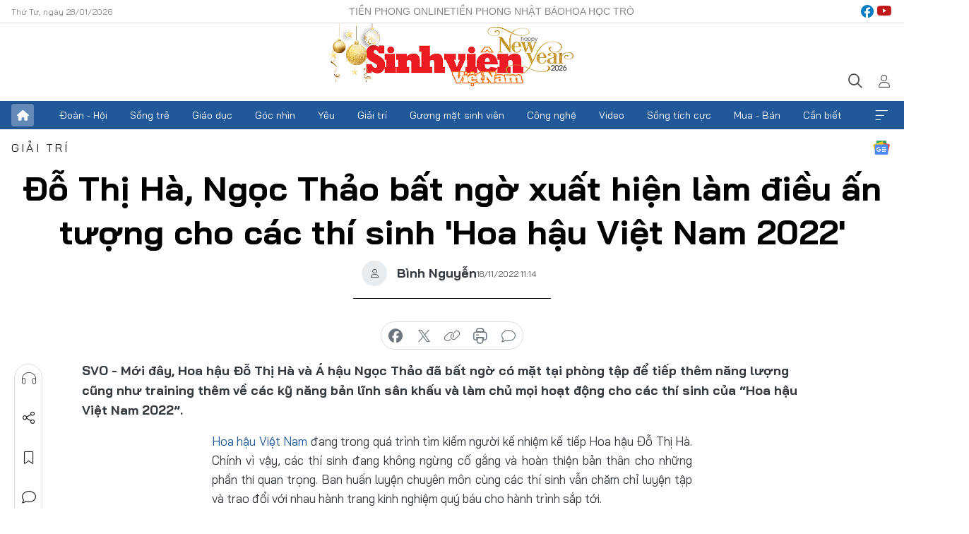

--- FILE ---
content_type: text/html;charset=utf-8
request_url: https://svvn.tienphong.vn/do-thi-ha-ngoc-thao-bat-ngo-xuat-hien-lam-dieu-an-tuong-cho-cac-thi-sinh-hoa-hau-viet-nam-2022-post1487417.tpo
body_size: 15672
content:
<!DOCTYPE html> <html lang="vi" class="svvn "> <head> <title>Đỗ Thị Hà, Ngọc Thảo bất ngờ xuất hiện làm điều ấn tượng cho các thí sinh 'Hoa hậu Việt Nam 2022' | Báo điện tử Tiền Phong</title> <meta name="description" content="Mới đây, Hoa hậu Đỗ Thị Hà và Á hậu Ngọc Thảo đã bất ngờ có mặt tại phòng tập để tiếp thêm năng lượng cũng như training thêm về các kỹ năng bản lĩnh sân khấu "/> <meta name="keywords" content="Hoa hậu Việt Nam 2022, "/> <meta name="news_keywords" content="Hoa hậu Việt Nam 2022, "/> <meta http-equiv="Content-Type" content="text/html; charset=utf-8" /> <meta http-equiv="X-UA-Compatible" content="IE=edge"/> <meta http-equiv="refresh" content="1800" /> <meta name="revisit-after" content="1 days" /> <meta name="viewport" content="width=device-width, initial-scale=1"> <meta http-equiv="content-language" content="vi" /> <meta name="format-detection" content="telephone=no"/> <meta name="format-detection" content="address=no"/> <meta name="apple-mobile-web-app-capable" content="yes"> <meta name="apple-mobile-web-app-status-bar-style" content="black"> <meta name="apple-mobile-web-app-title" content="Báo điện tử Tiền Phong"/> <meta name="referrer" content="no-referrer-when-downgrade"/> <link rel="shortcut icon" href="https://cdn.tienphong.vn/assets/web/styles/img/favicon-sv.ico" type="image/x-icon" /> <link rel="preconnect" href="https://cdn.tienphong.vn"/> <link rel="dns-prefetch" href="https://cdn.tienphong.vn"/> <link rel="dns-prefetch" href="//www.google-analytics.com" /> <link rel="dns-prefetch" href="//www.googletagmanager.com" /> <link rel="dns-prefetch" href="//stc.za.zaloapp.com" /> <link rel="dns-prefetch" href="//fonts.googleapis.com" /> <script> var cmsConfig = { domainDesktop: 'https://svvn.tienphong.vn', domainMobile: 'https://svvn.tienphong.vn', domainApi: 'https://api.tienphong.vn', domainStatic: 'https://cdn.tienphong.vn', domainLog: 'https://log.tienphong.vn', googleAnalytics: 'G-K67LPKGJT3,UA-160962626-1', siteId: 2, pageType: 1, objectId: 1487417, adsZone: 372, allowAds: false, adsLazy: true, antiAdblock: true, }; if (window.location.protocol !== 'https:' && window.location.hostname.indexOf('tienphong.vn') !== -1) { window.location = 'https://' + window.location.hostname + window.location.pathname + window.location.hash; } var USER_AGENT=window.navigator&&window.navigator.userAgent||"",IS_MOBILE=/Android|webOS|iPhone|iPod|BlackBerry|Windows Phone|IEMobile|Mobile Safari|Opera Mini/i.test(USER_AGENT);function setCookie(e,o,i){var n=new Date,i=(n.setTime(n.getTime()+24*i*60*60*1e3),"expires="+n.toUTCString());document.cookie=e+"="+o+"; "+i+";path=/;"}function getCookie(e){var o=document.cookie.indexOf(e+"="),i=o+e.length+1;return!o&&e!==document.cookie.substring(0,e.length)||-1===o?null:(-1===(e=document.cookie.indexOf(";",i))&&(e=document.cookie.length),unescape(document.cookie.substring(i,e)))}; </script> <script> if(USER_AGENT && USER_AGENT.indexOf("facebot") <= 0 && USER_AGENT.indexOf("facebookexternalhit") <= 0) { var query = ''; var hash = ''; if (window.location.search) query = window.location.search; if (window.location.hash) hash = window.location.hash; var canonicalUrl = 'https://svvn.tienphong.vn/do-thi-ha-ngoc-thao-bat-ngo-xuat-hien-lam-dieu-an-tuong-cho-cac-thi-sinh-hoa-hau-viet-nam-2022-post1487417.tpo' + query + hash ; var curUrl = decodeURIComponent(window.location.href); if(!location.port && canonicalUrl.startsWith("http") && curUrl != canonicalUrl){ window.location.replace(canonicalUrl); } } </script> <meta property="fb:app_id" content="398178286982123"/> <meta property="fb:pages" content="102790913161840"/> <meta name="msvalidate.01" content="BC0AA17D821D5B4F14EA2B2DB830A6C9"/> <meta name="author" content="Báo điện tử Tiền Phong" /> <meta name="copyright" content="Copyright © 2026 by Báo điện tử Tiền Phong" /> <meta name="RATING" content="GENERAL" /> <meta name="GENERATOR" content="Báo điện tử Tiền Phong" /> <meta content="Báo điện tử Tiền Phong" itemprop="sourceOrganization" name="source"/> <meta content="news" itemprop="genre" name="medium"/> <meta name="robots" content="noarchive, max-image-preview:large, index, follow" /> <meta name="GOOGLEBOT" content="noarchive, max-image-preview:large, index, follow" /> <link rel="canonical" href="https://svvn.tienphong.vn/do-thi-ha-ngoc-thao-bat-ngo-xuat-hien-lam-dieu-an-tuong-cho-cac-thi-sinh-hoa-hau-viet-nam-2022-post1487417.tpo" /> <meta property="og:site_name" content="Báo điện tử Tiền Phong"/> <meta property="og:rich_attachment" content="true"/> <meta property="og:type" content="article"/> <meta property="og:url" content="https://svvn.tienphong.vn/do-thi-ha-ngoc-thao-bat-ngo-xuat-hien-lam-dieu-an-tuong-cho-cac-thi-sinh-hoa-hau-viet-nam-2022-post1487417.tpo"/> <meta property="og:image" content="https://cdn.tienphong.vn/images/bdfc554ea35983ad68a96e0050b6e2cbc9b77d7ba10b206f1a5151a45816169728a3738d5d09a2e150a77fbb64e9d1abfbe4c725b4e4d2e5b9f108cfd8d3cc0238c0d5b38ec0fa7ed51275ca730b9430/do-ha-ngoc-thao-6960.jpg.webp"/> <meta property="og:image:width" content="1200"/> <meta property="og:image:height" content="630"/> <meta property="og:title" content="Đỗ Thị Hà, Ngọc Thảo bất ngờ xuất hiện làm điều ấn tượng cho các thí sinh &#39;Hoa hậu Việt Nam 2022&#39;"/> <meta property="og:description" content="Mới đây, Hoa hậu Đỗ Thị Hà và Á hậu Ngọc Thảo đã bất ngờ có mặt tại phòng tập để tiếp thêm năng lượng cũng như training thêm về các kỹ năng bản lĩnh sân khấu và làm chủ mọi hoạt động cho các thí sinh của “Hoa hậu Việt Nam 2022”."/> <meta name="twitter:card" value="summary"/> <meta name="twitter:url" content="https://svvn.tienphong.vn/do-thi-ha-ngoc-thao-bat-ngo-xuat-hien-lam-dieu-an-tuong-cho-cac-thi-sinh-hoa-hau-viet-nam-2022-post1487417.tpo"/> <meta name="twitter:title" content="Đỗ Thị Hà, Ngọc Thảo bất ngờ xuất hiện làm điều ấn tượng cho các thí sinh &#39;Hoa hậu Việt Nam 2022&#39;"/> <meta name="twitter:description" content="Mới đây, Hoa hậu Đỗ Thị Hà và Á hậu Ngọc Thảo đã bất ngờ có mặt tại phòng tập để tiếp thêm năng lượng cũng như training thêm về các kỹ năng bản lĩnh sân khấu và làm chủ mọi hoạt động cho các thí sinh của “Hoa hậu Việt Nam 2022”."/> <meta name="twitter:image" content="https://cdn.tienphong.vn/images/bdfc554ea35983ad68a96e0050b6e2cbc9b77d7ba10b206f1a5151a45816169728a3738d5d09a2e150a77fbb64e9d1abfbe4c725b4e4d2e5b9f108cfd8d3cc0238c0d5b38ec0fa7ed51275ca730b9430/do-ha-ngoc-thao-6960.jpg.webp"/> <meta name="twitter:site" content="@Báo điện tử Tiền Phong"/> <meta name="twitter:creator" content="@Báo điện tử Tiền Phong"/> <meta property="article:publisher" content="https://www.facebook.com/www.tienphong.vn/" /> <meta property="article:tag" content="Hoa hậu Việt Nam,Hoa hậu Việt Nam 2022,Đỗ Hà,Á hậu Ngọc Thảo,thí sinh Hoa hậu Việt Nam"/> <meta property="article:section" content="Sinh viên Việt Nam,Giải trí" /> <meta property="article:published_time" content="2022-11-18T18:14:50+07:00"/> <meta property="article:modified_time" content="2022-11-18T18:14:50+07:00"/> <script type="application/ld+json"> { "@context" : "https://schema.org", "@type" : "WebSite", "name": "Báo điện tử Tiền Phong", "url": "https://hoahoctro.tienphong.vn", "alternateName" : "Sinh viên Việt Nam, Chuyên trang của Báo điện tử Tiền Phong", "potentialAction": { "@type": "SearchAction", "target": { "@type": "EntryPoint", "urlTemplate": "https://hoahoctro.tienphong.vn/search/?q={search_term_string}" }, "query-input": "required name=search_term_string" } } </script> <script type="application/ld+json"> { "@context":"http://schema.org", "@type":"BreadcrumbList", "itemListElement":[ { "@type":"ListItem", "position":1, "item":{ "@id":"https://svvn.tienphong.vn/svvn-giai-tri/", "name":"Giải trí" } } ] } </script> <script type="application/ld+json"> { "@context": "http://schema.org", "@type": "NewsArticle", "mainEntityOfPage":{ "@type":"WebPage", "@id":"https://svvn.tienphong.vn/do-thi-ha-ngoc-thao-bat-ngo-xuat-hien-lam-dieu-an-tuong-cho-cac-thi-sinh-hoa-hau-viet-nam-2022-post1487417.tpo" }, "headline": "Đỗ Thị Hà, Ngọc Thảo bất ngờ xuất hiện làm điều ấn tượng cho các thí sinh 'Hoa hậu Việt Nam 2022'", "description": "Mới đây, Hoa hậu Đỗ Thị Hà và Á hậu Ngọc Thảo đã bất ngờ có mặt tại phòng tập để tiếp thêm năng lượng cũng như training thêm về các kỹ năng bản lĩnh sân khấu và làm chủ mọi hoạt động cho các thí sinh của “Hoa hậu Việt Nam 2022”.", "image": { "@type": "ImageObject", "url": "https://cdn.tienphong.vn/images/bdfc554ea35983ad68a96e0050b6e2cbc9b77d7ba10b206f1a5151a45816169728a3738d5d09a2e150a77fbb64e9d1abfbe4c725b4e4d2e5b9f108cfd8d3cc0238c0d5b38ec0fa7ed51275ca730b9430/do-ha-ngoc-thao-6960.jpg.webp", "width" : 1200, "height" : 675 }, "datePublished": "2022-11-18T18:14:50+07:00", "dateModified": "2022-11-18T18:14:50+07:00", "author": { "@type": "Person", "name": "Bình Nguyễn" }, "publisher": { "@type": "Organization", "name": "Báo điện tử Tiền Phong", "logo": { "@type": "ImageObject", "url": "https://cdn.tienphong.vn/assets/web/styles/img/tienphong-logo-2025.png" } } } </script> <link rel="preload" href="https://cdn.tienphong.vn/assets/web/styles/css/main.min-1.0.73.css" as="style"> <link rel="preload" href="https://cdn.tienphong.vn/assets/web/js/main.min-1.0.43.js" as="script"> <link rel="preload" href="https://common.mcms.one/assets/js/web/story.min-0.0.9.js" as="script"> <link rel="preload" href="https://cdn.tienphong.vn/assets/web/js/detail.min-1.0.19.js" as="script"> <link id="cms-style" rel="stylesheet" href="https://cdn.tienphong.vn/assets/web/styles/css/main.min-1.0.73.css"> <style>i.ic-live { background: url(http://cdn.tienphong.vn/assets/web/styles/img/liveicon-min.png) center 2px no-repeat; display: inline-block!important; background-size: contain; height: 24px; width: 48px;
} .ic-live::before { content: "";
} .rss-page li { list-style: square; margin-left: 30px;
} .rss-page li a { color: var(--primary);
} .rss-page ul ul { margin-bottom: inherit;
} .rss-page li li { list-style: circle;
} .hht .mega-menu .expand-wrapper .relate-website .tpo, .hht .mega-menu .relate-website-megamenu .tpo, .svvn .mega-menu .expand-wrapper .relate-website .tpo, .svvn .mega-menu .relate-website-megamenu .tpo { height: 30px;
} .hht .basic-box-13 .left .story:first-child .story__thumb img, .hht .basic-box-13 .right .story:first-child .story__thumb img { width: 670px;
} .hht #sdaWeb_SdaTop { padding-bottom: 20px;
}</style> <script type="text/javascript"> var _metaOgUrl = 'https://svvn.tienphong.vn/do-thi-ha-ngoc-thao-bat-ngo-xuat-hien-lam-dieu-an-tuong-cho-cac-thi-sinh-hoa-hau-viet-nam-2022-post1487417.tpo'; var page_title = document.title; var tracked_url = window.location.pathname + window.location.search + window.location.hash; var cate_path = 'svvn-giai-tri'; if (cate_path.length > 0) { tracked_url = "/" + cate_path + tracked_url; } </script> <script async="" src="https://www.googletagmanager.com/gtag/js?id=G-K67LPKGJT3"></script> <script> window.dataLayer = window.dataLayer || []; function gtag(){dataLayer.push(arguments);} gtag('js', new Date()); gtag('config', 'G-K67LPKGJT3', {page_path: tracked_url}); gtag('config', 'UA-160962626-1', {page_path: tracked_url}); </script> <script>window.dataLayer = window.dataLayer || [];dataLayer.push({'pageCategory': '/svvn\-giai\-tri'});</script> <script> window.dataLayer = window.dataLayer || []; dataLayer.push({ 'event': 'Pageview', 'articleId': '1487417', 'articleTitle': 'Đỗ Thị Hà, Ngọc Thảo bất ngờ xuất hiện làm điều ấn tượng cho các thí sinh \'Hoa hậu Việt Nam 2022\'', 'articleCategory': 'Sinh viên Việt Nam,Giải trí', 'articleAlowAds': false, 'articleAuthor': 'Bình Nguyễn', 'articleType': 'detail', 'articleTags': 'Hoa hậu Việt Nam,Hoa hậu Việt Nam 2022,Đỗ Hà,Á hậu Ngọc Thảo,thí sinh Hoa hậu Việt Nam', 'articlePublishDate': '2022-11-18T18:14:50+07:00', 'articleThumbnail': 'https://cdn.tienphong.vn/images/bdfc554ea35983ad68a96e0050b6e2cbc9b77d7ba10b206f1a5151a45816169728a3738d5d09a2e150a77fbb64e9d1abfbe4c725b4e4d2e5b9f108cfd8d3cc0238c0d5b38ec0fa7ed51275ca730b9430/do-ha-ngoc-thao-6960.jpg.webp', 'articleShortUrl': 'https://svvn.tienphong.vn/do-thi-ha-ngoc-thao-bat-ngo-xuat-hien-lam-dieu-an-tuong-cho-cac-thi-sinh-hoa-hau-viet-nam-2022-post1487417.tpo', 'articleFullUrl': 'https://svvn.tienphong.vn/do-thi-ha-ngoc-thao-bat-ngo-xuat-hien-lam-dieu-an-tuong-cho-cac-thi-sinh-hoa-hau-viet-nam-2022-post1487417.tpo', }); </script> <script> window.dataLayer = window.dataLayer || []; dataLayer.push({'articleAuthor': 'Bình Nguyễn', 'articleAuthorID': '0'}); </script> <script type='text/javascript'> gtag('event', 'article_page',{ 'articleId': '1487417', 'articleTitle': 'Đỗ Thị Hà, Ngọc Thảo bất ngờ xuất hiện làm điều ấn tượng cho các thí sinh \'Hoa hậu Việt Nam 2022\'', 'articleCategory': 'Sinh viên Việt Nam,Giải trí', 'articleAlowAds': false, 'articleAuthor': 'Bình Nguyễn', 'articleType': 'detail', 'articleTags': 'Hoa hậu Việt Nam,Hoa hậu Việt Nam 2022,Đỗ Hà,Á hậu Ngọc Thảo,thí sinh Hoa hậu Việt Nam', 'articlePublishDate': '2022-11-18T18:14:50+07:00', 'articleThumbnail': 'https://cdn.tienphong.vn/images/bdfc554ea35983ad68a96e0050b6e2cbc9b77d7ba10b206f1a5151a45816169728a3738d5d09a2e150a77fbb64e9d1abfbe4c725b4e4d2e5b9f108cfd8d3cc0238c0d5b38ec0fa7ed51275ca730b9430/do-ha-ngoc-thao-6960.jpg.webp', 'articleShortUrl': 'https://svvn.tienphong.vn/do-thi-ha-ngoc-thao-bat-ngo-xuat-hien-lam-dieu-an-tuong-cho-cac-thi-sinh-hoa-hau-viet-nam-2022-post1487417.tpo', 'articleFullUrl': 'https://svvn.tienphong.vn/do-thi-ha-ngoc-thao-bat-ngo-xuat-hien-lam-dieu-an-tuong-cho-cac-thi-sinh-hoa-hau-viet-nam-2022-post1487417.tpo', }); </script> </head> <body class=" detail-page "> <div id="sdaWeb_SdaMasthead" class="rennab banner-top" data-platform="1" data-position="Web_SdaMasthead" style="display:none"> </div> <header class="site-header"> <div class="top-wrapper"> <div class="container"> <span class="time" id="today"></span> <div class="relate-website"> <a href="https://tienphong.vn" class="website tpo" target="_blank" rel="nofollow" title="Tiền Phong Online">Tiền Phong Online</a> <a href="https://tienphong.vn/nhat-bao/" class="website tpo" title="Tiền Phong Nhật báo" target="_blank" rel="nofollow">Tiền Phong Nhật báo</a> <a href="https://hoahoctro.tienphong.vn" class="website hht" target="_blank" rel="nofollow" title="Hoa Học trò">Hoa Học trò</a> </div> <div class="lang-social"> <div class="social"> <a href="https://www.facebook.com/www.tienphong.vn/" target="_blank" rel="nofollow" title="facebook"> <i class="ic-facebook"></i> </a> <a href="https://www.youtube.com/@baotienphong" target="_blank" rel="nofollow" title="youtube"> <i class="ic-youtube"></i> </a> </div> </div> </div> </div> <div class="main-wrapper"> <div class="container"> <h3><a class="logo" href="/" title="Báo điện tử Tiền Phong">Báo điện tử Tiền Phong</a></h3> <div class="search-wrapper"> <span class="ic-search"></span> <div class="search-form"> <input class="form-control txtsearch" placeholder="Tìm kiếm"> <i class="ic-close"></i> </div> </div> <div class="user" id="userprofile"> <span class="ic-user"></span> </div> </div> </div> <div class="navigation-wrapper"> <div class="container"> <ul class="menu"> <li><a href="/" class="home" title="Trang chủ">Trang chủ</a></li> <li> <a class="text" href="https://svvn.tienphong.vn/svvn-doan-hoi/" title="Đoàn - Hội">Đoàn - Hội</a> </li> <li> <a class="text" href="https://svvn.tienphong.vn/svvn-song-tre/" title="Sống trẻ">Sống trẻ</a> </li> <li> <a class="text" href="https://svvn.tienphong.vn/svvn-giao-duc/" title="Giáo dục">Giáo dục</a> </li> <li> <a class="text" href="https://svvn.tienphong.vn/svvn-goc-nhin/" title="Góc nhìn">Góc nhìn</a> </li> <li> <a class="text" href="https://svvn.tienphong.vn/svvn-yeu/" title="Yêu">Yêu</a> </li> <li> <a class="text" href="https://svvn.tienphong.vn/svvn-giai-tri/" title="Giải trí">Giải trí</a> </li> <li> <a class="text" href="https://svvn.tienphong.vn/svvn-guong-mat-sinh-vien/" title="Gương mặt sinh viên">Gương mặt sinh viên</a> </li> <li> <a class="text" href="https://svvn.tienphong.vn/svvn-cong-nghe/" title="Công nghệ">Công nghệ</a> </li> <li> <a class="text" href="https://svvn.tienphong.vn/svvn-video/" title="Video">Video</a> </li> <li> <a class="text" href="https://svvn.tienphong.vn/svvn-song-tich-cuc/" title="Sống tích cực">Sống tích cực</a> </li> <li> <a class="text" href="https://svvn.tienphong.vn/svvn-mua-ban/" title="Mua - Bán">Mua - Bán</a> </li> <li> <a class="text" href="https://svvn.tienphong.vn/svvn-can-biet/" title="Cần biết">Cần biết</a> </li> <li><a href="javascript:void(0);" class="expansion" title="Xem thêm">Xem thêm</a></li> </ul> <div class="mega-menu"> <div class="container"> <div class="menu-wrapper"> <div class="wrapper"> <span class="label">Chuyên mục</span> <div class="item"> <a class="title" href="https://svvn.tienphong.vn/svvn-doan-hoi/" title="Đoàn - Hội">Đoàn - Hội</a> </div> <div class="item"> <a class="title" href="https://svvn.tienphong.vn/svvn-song-tre/" title="Sống trẻ">Sống trẻ</a> </div> <div class="item"> <a class="title" href="https://svvn.tienphong.vn/svvn-giao-duc/" title="Giáo dục">Giáo dục</a> </div> <div class="item"> <a class="title" href="https://svvn.tienphong.vn/svvn-goc-nhin/" title="Góc nhìn">Góc nhìn</a> </div> <div class="item"> <a class="title" href="https://svvn.tienphong.vn/svvn-yeu/" title="Yêu">Yêu</a> </div> <div class="item"> <a class="title" href="https://svvn.tienphong.vn/svvn-giai-tri/" title="Giải trí">Giải trí</a> </div> <div class="item"> <a class="title" href="https://svvn.tienphong.vn/svvn-guong-mat-sinh-vien/" title="Gương mặt sinh viên">Gương mặt sinh viên</a> </div> <div class="item"> <a class="title" href="https://svvn.tienphong.vn/svvn-cong-nghe/" title="Công nghệ">Công nghệ</a> </div> <div class="item"> <a class="title" href="https://svvn.tienphong.vn/svvn-video/" title="Video">Video</a> </div> <div class="item"> <a class="title" href="https://svvn.tienphong.vn/svvn-song-tich-cuc/" title="Sống tích cực">Sống tích cực</a> </div> <div class="item"> <a class="title" href="https://svvn.tienphong.vn/svvn-mua-ban/" title="Mua - Bán">Mua - Bán</a> </div> <div class="item"> <a class="title" href="https://svvn.tienphong.vn/svvn-can-biet/" title="Cần biết">Cần biết</a> </div> </div> </div> <div class="expand-wrapper"> <div class="relate-website"> <span class="title">Các trang khác</span> <a href="https://tienphong.vn" class="website tpo" target="_blank" rel="nofollow" title="Tiền Phong Online">Tiền Phong Online</a> <a href="https://hoahoctro.tienphong.vn" class="website hht" target="_blank" rel="nofollow" title="Hoa Học Trò">Hoa Học Trò</a> </div> <div class="wrapper"> <span class="title">Liên hệ quảng cáo</span> <span class="text"> <i class="ic-phone"></i> <a href="tel:+84909559988">0909559988</a> </span> <span class="text"> <i class="ic-mail"></i> <a href="mailto:booking@baotienphong.com.vn">booking@baotienphong.com.vn</a> </span> </div> <div class="wrapper"> <span class="title">Tòa soạn</span> <span class="text"> <i class="ic-location"></i> <address>15 Hồ Xuân Hương, Hà Nội</address> </span> <span class="text"> <i class="ic-phone"></i> <a href="tel:+842439431250">024.39431250</a> </span> </div> <div class="wrapper"> <span class="title">Đặt mua báo in</span> <span class="text"> <i class="ic-phone"></i> <a href="tel:+842439439664">(024)39439664</a> </span> <span class="text"> <i class="ic-phone"></i> <a href="tel:+84908988666">0908988666</a> </span> </div> <div class="wrapper"> <a href="/ban-doc-lam-bao.tpo" class="send" title="Bạn đọc làm báo"><i class="ic-send"></i>Bạn đọc làm báo</a> <a href="#" class="companion" title="Đồng hành cùng Tiền phong">Đồng hành cùng Tiền phong</a> </div> <div class="link"> <a href="/toa-soan.tpo" class="text" title="Giới thiệu<">Giới thiệu</a> <a href="/nhat-bao/" class="text" title="Nhật báo">Nhật báo</a> <a href="/topics.html" class="text" title="Sự kiện">Sự kiện</a> <a href="/quang-cao.tpo" class="text" title="Quảng cáo">Quảng cáo</a> </div> <div class="top-social"> <a href="javascript:void(0);" class="title" title="Theo dõi Báo Tiền phong trên">Theo dõi Báo Tiền phong trên</a> <a href="https://www.facebook.com/www.tienphong.vn/" class="facebook" target="_blank" rel="nofollow">fb</a> <a href="https://www.youtube.com/@baotienphong" class="youtube" target="_blank" rel="nofollow">yt</a> <a href="https://www.tiktok.com/@baotienphong.official" class="tiktok" target="_blank" rel="nofollow">tt</a> <a href="https://zalo.me/783607375436573981" class="zalo" target="_blank" rel="nofollow">zl</a> <a href="https://news.google.com/publications/CAAiEF9pVTo7tHQ-AT_ZBUo_100qFAgKIhBfaVU6O7R0PgE_2QVKP9dN?hl=vi&gl=VN&ceid=VN:vi" class="google" target="_blank" rel="nofollow">gg</a> </div> </div> </div> </div> </div> </div> </header> <div class="site-body"> <div id="sdaWeb_SdaBackground" class="rennab " data-platform="1" data-position="Web_SdaBackground" style="display:none"> </div> <div class="container"> <div id="sdaWeb_SdaArticeTop" class="rennab " data-platform="1" data-position="Web_SdaArticeTop" style="display:none"> </div> <div class="article"> <div class="breadcrumb breadcrumb-detail"> <h2 class="main"> <a href="https://svvn.tienphong.vn/svvn-giai-tri/" title="Giải trí" class="active">Giải trí</a> </h2> </div> <a href="https://news.google.com/publications/CAAiEF9pVTo7tHQ-AT_ZBUo_100qFAgKIhBfaVU6O7R0PgE_2QVKP9dN?hl=vi&gl=VN&ceid=VN:vi" class="img-ggnews" target="_blank" title="Google News">Google News</a> <div class="article__header"> <h1 class="article__title cms-title"> Đỗ Thị Hà, Ngọc Thảo bất ngờ xuất hiện làm điều ấn tượng cho các thí sinh 'Hoa hậu Việt Nam 2022' </h1> <div class="article__meta"> <div class="wrap-author"> <div class="author"> <span class="thumb"> </span> Bình Nguyễn </div> </div> <time class="time" datetime="2022-11-18T18:14:50+07:00" data-time="1668770090" data-friendly="false">18/11/2022 18:14</time> <meta class="cms-date" itemprop="datePublished" content="2022-11-18T18:14:50+07:00"> </div> </div> <div class="features article__social"> <a href="#tts" title="Nghe"> <i class="ic-hear"></i>Nghe </a> <a href="javascript:void(0);" class="item" title="Chia sẻ" data-href="https://svvn.tienphong.vn/do-thi-ha-ngoc-thao-bat-ngo-xuat-hien-lam-dieu-an-tuong-cho-cac-thi-sinh-hoa-hau-viet-nam-2022-post1487417.tpo" data-rel="facebook"> <i class="ic-share"></i>Chia sẻ </a> <a href="javascript:void(0);" class="sendbookmark hidden" onclick="ME.sendBookmark(this, 1487417);" data-id="1487417" title="Lưu bài viết"> <i class="ic-bookmark"></i>Lưu tin </a> <a href="#comment1487417" title="Bình luận"> <i class="ic-feedback"></i>Bình luận </a> <a href="https://svvn.tienphong.vn/svvn-giai-tri/" title="Trở về"> <i class="ic-leftLong"></i>Trở về </a> </div> <div class="audio-social"> <div class="social article__social"> <a href="javascript:void(0);" class="item fb" data-href="https://svvn.tienphong.vn/do-thi-ha-ngoc-thao-bat-ngo-xuat-hien-lam-dieu-an-tuong-cho-cac-thi-sinh-hoa-hau-viet-nam-2022-post1487417.tpo" data-rel="facebook" title="Facebook"> <i class="ic-facebook"></i>chia sẻ </a> <a href="javascript:void(0);" class="item twitterX" data-href="https://svvn.tienphong.vn/do-thi-ha-ngoc-thao-bat-ngo-xuat-hien-lam-dieu-an-tuong-cho-cac-thi-sinh-hoa-hau-viet-nam-2022-post1487417.tpo" data-rel="twitter" title="Twitter"> <i class="ic-twitterX"></i>chia sẻ </a> <a href="javascript:void(0);" class="item link" data-href="https://svvn.tienphong.vn/do-thi-ha-ngoc-thao-bat-ngo-xuat-hien-lam-dieu-an-tuong-cho-cac-thi-sinh-hoa-hau-viet-nam-2022-post1487417.tpo" data-rel="copy" title="Copy link"> <i class="ic-link"></i>copy link </a> <a href="javascript:void(0);" class="printer sendprint" title="In bài viết"> <i class="ic-printer"></i>in báo </a> <a href="#comment1487417" class="comment" title="Bình luận"> <i class="ic-feedback"></i>bình luận </a> </div> </div> <div class="article__sapo cms-desc"> SVO - Mới đây, Hoa hậu Đỗ Thị Hà và Á hậu Ngọc Thảo đã bất ngờ có mặt tại phòng tập để tiếp thêm năng lượng cũng như training thêm về các kỹ năng bản lĩnh sân khấu và làm chủ mọi hoạt động&nbsp;cho các thí sinh của “Hoa hậu Việt Nam 2022”.
</div> <div id="sdaWeb_SdaArticleAfterSapo" class="rennab " data-platform="1" data-position="Web_SdaArticleAfterSapo" style="display:none"> </div> <div class="article__body zce-content-body cms-body" itemprop="articleBody"> <p style="text-align: justify;"><a href="https://tienphong.vn/post-1486872.tpo" title="Sau 3 ngày training, trình catwalk của các thí sinh 'Hoa hậu Việt Nam 2022' ở mức nào?" class="cms-relate">Hoa hậu Việt Nam</a> đang trong quá trình tìm kiếm người kế nhiệm kế tiếp Hoa hậu Đỗ Thị Hà. Chính vì vậy, các thí sinh đang không ngừng cố gắng và hoàn thiện bản thân cho những phần thi quan trọng. Ban huấn luyện chuyên môn cùng các thí sinh vẫn chăm chỉ luyện tập và trao đổi với nhau hành trang kinh nghiệm quý báu cho hành trình sắp tới.</p>
<table class="picture" align="center"> <tbody> <tr> <td class="pic"><img data-image-id="3386703" src="[data-uri]" data-width="4573" data-height="3048" class="lazyload cms-photo" data-large-src="https://cdn.tienphong.vn/images/8e202a7ebe082e7e6288a4a0247abd759be928f88ee830927eaaea1bb1a4a18b23bc5f7f4eb5351b8aeb665ff93e09540e8de0ac11d11ceecc27f884ea51ec70/top-56-9572.jpg" data-src="https://cdn.tienphong.vn/images/814b5533c866dc3540018a126103e9359be928f88ee830927eaaea1bb1a4a18b23bc5f7f4eb5351b8aeb665ff93e09540e8de0ac11d11ceecc27f884ea51ec70/top-56-9572.jpg" width="1390" height="926"></td> </tr> </tbody>
</table>
<p style="text-align: justify;">Nhiều netizen bày tỏ niềm phấn khích khi Hoa hậu Đỗ Thị Hà, Á hậu Ngọc Thảo xuất hiện tại <a href="https://tienphong.vn/post-1487239.tpo" title="Hoa Hậu Đỗ Thị Hà đập tan tin đồn bị ghẻ lạnh xuất hiện rạng rỡ bên 'bà trùm Hoa hậu' " class="cms-relate">Hoa hậu Việt Nam </a>năm nay với một vai trò hoàn toàn mới. Cả hai người đẹp đã có buổi gặp gỡ, chia sẻ giúp các thí sinh làm chủ sân khấu, tự tin thể hiện bản lĩnh cá nhân.</p>
<table class="picture" align="center"> <tbody> <tr> <td class="pic"><img data-image-id="3386697" src="[data-uri]" data-width="2930" data-height="4389" class="lazyload cms-photo" data-large-src="https://cdn.tienphong.vn/images/8e202a7ebe082e7e6288a4a0247abd759be928f88ee830927eaaea1bb1a4a18bd2184b836aca61446b23e46929b75138341ee5c381a0a07433090718fd419b7891c395aaa9493e5cdaf349cad3d4a15e/do-ha-ngoc-thao-2-1821.jpg" data-src="https://cdn.tienphong.vn/images/814b5533c866dc3540018a126103e9359be928f88ee830927eaaea1bb1a4a18bd2184b836aca61446b23e46929b75138341ee5c381a0a07433090718fd419b7891c395aaa9493e5cdaf349cad3d4a15e/do-ha-ngoc-thao-2-1821.jpg" width="1390" height="2082"></td> </tr> </tbody>
</table>
<p style="text-align: justify;">Với những kinh nghiệm đã trải qua, cũng như từng là một thí sinh thế nên <a href="https://tienphong.vn/post-1487239.tpo" title="Hoa Hậu Đỗ Thị Hà đập tan tin đồn bị ghẻ lạnh xuất hiện rạng rỡ bên 'bà trùm Hoa hậu' " class="cms-relate">Đỗ Thị Hà</a> và Ngọc Thảo hiểu các bạn cần gì và có thể giúp các bạn có thêm sự mạnh mẽ, kiên cường sẵn sàng cho hành trình tiếp theo.</p>
<table class="picture" align="center"> <tbody> <tr> <td class="pic"><img data-image-id="3386701" src="[data-uri]" data-width="3800" data-height="2533" class="lazyload cms-photo" data-large-src="https://cdn.tienphong.vn/images/8e202a7ebe082e7e6288a4a0247abd759be928f88ee830927eaaea1bb1a4a18bd2184b836aca61446b23e46929b75138086f66a32b63d1534d59c37a911bc6f8/do-ha-ngoc-thao-6960.jpg" data-src="https://cdn.tienphong.vn/images/814b5533c866dc3540018a126103e9359be928f88ee830927eaaea1bb1a4a18bd2184b836aca61446b23e46929b75138086f66a32b63d1534d59c37a911bc6f8/do-ha-ngoc-thao-6960.jpg" width="1390" height="926"></td> </tr> </tbody>
</table>
<p style="text-align: justify;">Đỗ Thị Hà đăng quang <a href="https://tienphong.vn/post-1486872.tpo" title="Sau 3 ngày training, trình catwalk của các thí sinh 'Hoa hậu Việt Nam 2022' ở mức nào?" class="cms-relate">Hoa hậu Việt Nam </a><em>2020</em> khi chỉ mới 19 tuổi nhưng trong suốt 2 năm đương nhiệm của mình, cô đã khiến người hâm mộ phải tự hào bởi sự quyết tâm, vững chí với sự chuyên nghiệp và kỹ năng chuyên môn của mình.</p>
<table class="picture" align="center"> <tbody> <tr> <td class="pic"><img data-image-id="3386704" src="[data-uri]" data-width="3112" data-height="4663" class="lazyload cms-photo" data-large-src="https://cdn.tienphong.vn/images/8e202a7ebe082e7e6288a4a0247abd759be928f88ee830927eaaea1bb1a4a18b0733caee6521e28af23dffe585f132caf1de79d0514548592e761393d9196caa/hoa-hau-do-ha-2-6610.jpg" data-src="https://cdn.tienphong.vn/images/814b5533c866dc3540018a126103e9359be928f88ee830927eaaea1bb1a4a18b0733caee6521e28af23dffe585f132caf1de79d0514548592e761393d9196caa/hoa-hau-do-ha-2-6610.jpg" width="1390" height="2082"></td> </tr> </tbody>
</table>
<p style="text-align: justify;">'Nàng Hậu' cũng có chia sẻ rằng: “Là người <a href="https://tienphong.vn/post-1486872.tpo" title="Sau 3 ngày training, trình catwalk của các thí sinh 'Hoa hậu Việt Nam 2022' ở mức nào?" class="cms-relate">training </a>cho các thí sinh <em>Hoa hậu Việt Nam </em>năm nay, Hà chắc chắn sẽ truyền đạt hết tất cả kinh nghiệm mà mình có, giúp các thí sinh có thể nổi bật và tỏa sáng hơn nữa trong phần thi sắp tới”.</p>
<table class="picture" align="center"> <tbody> <tr> <td class="pic"><img data-image-id="3386705" src="[data-uri]" data-width="2821" data-height="4227" class="lazyload cms-photo" data-large-src="https://cdn.tienphong.vn/images/8e202a7ebe082e7e6288a4a0247abd759be928f88ee830927eaaea1bb1a4a18b0733caee6521e28af23dffe585f132ca7d9d4d42ba44d776fe9e3d3d145272f7/hoa-hau-do-ha-1-183.jpg" data-src="https://cdn.tienphong.vn/images/814b5533c866dc3540018a126103e9359be928f88ee830927eaaea1bb1a4a18b0733caee6521e28af23dffe585f132ca7d9d4d42ba44d776fe9e3d3d145272f7/hoa-hau-do-ha-1-183.jpg" width="1390" height="2082"></td> </tr> </tbody>
</table>
<p style="text-align: justify;">Thành công với vị trí Á hậu và đoạt giải <em>Người đẹp biển</em> tại <a href="https://tienphong.vn/post-1486872.tpo" title="Sau 3 ngày training, trình catwalk của các thí sinh 'Hoa hậu Việt Nam 2022' ở mức nào?" class="cms-relate">Hoa hậu Việt Nam</a><em> 2020</em>, với hành trình đã trải qua và kinh nghiệm vốn có của bản thân, Ngọc Thảo là gương mặt sáng giá, sẽ giúp các thí sinh hiểu rõ về thế mạnh bản thân để có thể gây chú ý nhất và trở nên ấn tượng nhất trong cuộc thi.</p>
<table class="picture" align="center"> <tbody> <tr> <td class="pic"><img data-image-id="3386700" src="[data-uri]" data-width="2595" data-height="3893" class="lazyload cms-photo" data-large-src="https://cdn.tienphong.vn/images/8e202a7ebe082e7e6288a4a0247abd759be928f88ee830927eaaea1bb1a4a18ba28ad030aca090c501264bde05be786f59b3bd2326d2e86f18a425ee867c778c/a-hau-ngoc-thao-4934.jpg" data-src="https://cdn.tienphong.vn/images/814b5533c866dc3540018a126103e9359be928f88ee830927eaaea1bb1a4a18ba28ad030aca090c501264bde05be786f59b3bd2326d2e86f18a425ee867c778c/a-hau-ngoc-thao-4934.jpg" width="1390" height="2085"></td> </tr> </tbody>
</table>
<p style="text-align: justify;">Hai 'nàng Hậu' cũng thẳng thắng chia sẻ, góp ý chân thành giúp các thí sinh <em>Hoa hậu Việt Nam 2022</em> hoàn thiện kỹ năng của mình. Với những kinh nghiệm vốn có, hai cô gái sẽ giúp các thí sinh tự tin, toả sáng hơn trên hành trình chinh phục vương miện danh giá của cuộc thi. Chung khảo cuộc thi sẽ chính thức được diễn ra vào ngày 26/11, tại TP. Hồ Chí Minh.</p>
<div class="article-relate" data-source="svvn-related-news"> <article class="story"> <figure class="story__thumb"> <a class="cms-link" href="https://svvn.tienphong.vn/hoa-hau-do-thi-ha-dap-tan-tin-don-bi-ghe-lanh-xuat-hien-rang-ro-ben-ba-trum-hoa-hau-post1487239.tpo" title="Hoa Hậu Đỗ Thị Hà đập tan tin đồn bị ghẻ lạnh xuất hiện rạng rỡ bên 'bà trùm Hoa hậu' "> <img class="lazyload" src="[data-uri]" data-src="https://cdn.tienphong.vn/images/326aa65da0f4e0f788a1d2e386b4ac2312e14bea6a190e68e490e3b9ecfa94fc95cc3691fb4d5058f7e0ab934df3e4286a0b2d33c59cd838e7c713f0340e28140622dae4b979424198a112af55413ea0/do-thi-ha-5-421.jpg.webp" data-srcset="https://cdn.tienphong.vn/images/326aa65da0f4e0f788a1d2e386b4ac2312e14bea6a190e68e490e3b9ecfa94fc95cc3691fb4d5058f7e0ab934df3e4286a0b2d33c59cd838e7c713f0340e28140622dae4b979424198a112af55413ea0/do-thi-ha-5-421.jpg.webp 1x, https://cdn.tienphong.vn/images/1a3afec02e8f3c3ec17c9f3ef09a8e9b12e14bea6a190e68e490e3b9ecfa94fc95cc3691fb4d5058f7e0ab934df3e4286a0b2d33c59cd838e7c713f0340e28140622dae4b979424198a112af55413ea0/do-thi-ha-5-421.jpg.webp 2x" alt="Hoa Hậu Đỗ Thị Hà đập tan tin đồn bị ghẻ lạnh xuất hiện rạng rỡ bên 'bà trùm Hoa hậu' "> <noscript> <img src="https://cdn.tienphong.vn/images/326aa65da0f4e0f788a1d2e386b4ac2312e14bea6a190e68e490e3b9ecfa94fc95cc3691fb4d5058f7e0ab934df3e4286a0b2d33c59cd838e7c713f0340e28140622dae4b979424198a112af55413ea0/do-thi-ha-5-421.jpg.webp" srcset="https://cdn.tienphong.vn/images/326aa65da0f4e0f788a1d2e386b4ac2312e14bea6a190e68e490e3b9ecfa94fc95cc3691fb4d5058f7e0ab934df3e4286a0b2d33c59cd838e7c713f0340e28140622dae4b979424198a112af55413ea0/do-thi-ha-5-421.jpg.webp 1x, https://cdn.tienphong.vn/images/1a3afec02e8f3c3ec17c9f3ef09a8e9b12e14bea6a190e68e490e3b9ecfa94fc95cc3691fb4d5058f7e0ab934df3e4286a0b2d33c59cd838e7c713f0340e28140622dae4b979424198a112af55413ea0/do-thi-ha-5-421.jpg.webp 2x" alt="Hoa Hậu Đỗ Thị Hà đập tan tin đồn bị ghẻ lạnh xuất hiện rạng rỡ bên 'bà trùm Hoa hậu' " class="image-fallback"> </noscript></a> </figure> <h2 class="story__heading" data-tracking="1487239"><a class="cms-link " href="https://svvn.tienphong.vn/hoa-hau-do-thi-ha-dap-tan-tin-don-bi-ghe-lanh-xuat-hien-rang-ro-ben-ba-trum-hoa-hau-post1487239.tpo" title="Hoa Hậu Đỗ Thị Hà đập tan tin đồn bị ghẻ lạnh xuất hiện rạng rỡ bên 'bà trùm Hoa hậu' "> <i class="ic-photo"></i> Hoa Hậu Đỗ Thị Hà đập tan tin đồn bị ghẻ lạnh xuất hiện rạng rỡ bên 'bà trùm Hoa hậu' </a></h2> </article>
</div>
<div class="article-relate" data-source="svvn-related-news"> <article class="story"> <figure class="story__thumb"> <a class="cms-link" href="https://svvn.tienphong.vn/sau-3-ngay-training-trinh-catwalk-cua-cac-thi-sinh-hoa-hau-viet-nam-2022-o-muc-nao-post1486872.tpo" title="Sau 3 ngày training, trình catwalk của các thí sinh 'Hoa hậu Việt Nam 2022' ở mức nào?"> <img class="lazyload" src="[data-uri]" data-src="https://cdn.tienphong.vn/images/326aa65da0f4e0f788a1d2e386b4ac239fd9ab0a5b564b36fd6e5dce688c391df86add9a6ac38101403e1c9feb408294927c0ff18005843506dabaa6c85f28b76c81df597d417b8df8a68b029741303ff0ca7ea95604f1801b5908427e7f00fe/hoa-hau-vietnam-2022-16-6757.jpg.webp" data-srcset="https://cdn.tienphong.vn/images/326aa65da0f4e0f788a1d2e386b4ac239fd9ab0a5b564b36fd6e5dce688c391df86add9a6ac38101403e1c9feb408294927c0ff18005843506dabaa6c85f28b76c81df597d417b8df8a68b029741303ff0ca7ea95604f1801b5908427e7f00fe/hoa-hau-vietnam-2022-16-6757.jpg.webp 1x, https://cdn.tienphong.vn/images/1a3afec02e8f3c3ec17c9f3ef09a8e9b9fd9ab0a5b564b36fd6e5dce688c391df86add9a6ac38101403e1c9feb408294927c0ff18005843506dabaa6c85f28b76c81df597d417b8df8a68b029741303ff0ca7ea95604f1801b5908427e7f00fe/hoa-hau-vietnam-2022-16-6757.jpg.webp 2x" alt="Sau 3 ngày training, trình catwalk của các thí sinh 'Hoa hậu Việt Nam 2022' ở mức nào?"> <noscript> <img src="https://cdn.tienphong.vn/images/326aa65da0f4e0f788a1d2e386b4ac239fd9ab0a5b564b36fd6e5dce688c391df86add9a6ac38101403e1c9feb408294927c0ff18005843506dabaa6c85f28b76c81df597d417b8df8a68b029741303ff0ca7ea95604f1801b5908427e7f00fe/hoa-hau-vietnam-2022-16-6757.jpg.webp" srcset="https://cdn.tienphong.vn/images/326aa65da0f4e0f788a1d2e386b4ac239fd9ab0a5b564b36fd6e5dce688c391df86add9a6ac38101403e1c9feb408294927c0ff18005843506dabaa6c85f28b76c81df597d417b8df8a68b029741303ff0ca7ea95604f1801b5908427e7f00fe/hoa-hau-vietnam-2022-16-6757.jpg.webp 1x, https://cdn.tienphong.vn/images/1a3afec02e8f3c3ec17c9f3ef09a8e9b9fd9ab0a5b564b36fd6e5dce688c391df86add9a6ac38101403e1c9feb408294927c0ff18005843506dabaa6c85f28b76c81df597d417b8df8a68b029741303ff0ca7ea95604f1801b5908427e7f00fe/hoa-hau-vietnam-2022-16-6757.jpg.webp 2x" alt="Sau 3 ngày training, trình catwalk của các thí sinh 'Hoa hậu Việt Nam 2022' ở mức nào?" class="image-fallback"> </noscript></a> </figure> <h2 class="story__heading" data-tracking="1486872"><a class="cms-link " href="https://svvn.tienphong.vn/sau-3-ngay-training-trinh-catwalk-cua-cac-thi-sinh-hoa-hau-viet-nam-2022-o-muc-nao-post1486872.tpo" title="Sau 3 ngày training, trình catwalk của các thí sinh 'Hoa hậu Việt Nam 2022' ở mức nào?"> <i class="ic-photo"></i> Sau 3 ngày training, trình catwalk của các thí sinh 'Hoa hậu Việt Nam 2022' ở mức nào? </a></h2> </article>
</div> <div id="sdaWeb_SdaArticleAfterBody" class="rennab " data-platform="1" data-position="Web_SdaArticleAfterBody" style="display:none"> </div> </div> <div class="article-footer"> <div class="article__author"> <span class="name">Bình Nguyễn</span> </div> <div class="article__tag"> <a href="https://svvn.tienphong.vn/tu-khoa/hoa-hau-viet-nam-tag103839.tpo" title="Hoa hậu Việt Nam">#Hoa hậu Việt Nam</a> <a href="https://svvn.tienphong.vn/tu-khoa/hoa-hau-viet-nam-2022-tag262178.tpo" title="Hoa hậu Việt Nam 2022">#Hoa hậu Việt Nam 2022</a> <a href="https://svvn.tienphong.vn/tu-khoa/do-ha-tag339409.tpo" title="Đỗ Hà">#Đỗ Hà</a> <a href="https://svvn.tienphong.vn/tu-khoa/a-hau-ngoc-thao-tag4157.tpo" title="Á hậu Ngọc Thảo">#Á hậu Ngọc Thảo</a> <a href="https://svvn.tienphong.vn/tu-khoa/thi-sinh-hoa-hau-viet-nam-tag209079.tpo" title="thí sinh Hoa hậu Việt Nam">#thí sinh Hoa hậu Việt Nam</a> </div> <div id="sdaWeb_SdaArticleAfterTag" class="rennab " data-platform="1" data-position="Web_SdaArticleAfterTag" style="display:none"> </div> <div class="related-news"> <h3 class="box-heading"> <span class="title">Xem thêm</span> </h3> <div class="box-content" data-source="svvn-related-news"> <article class="story"> <figure class="story__thumb"> <a class="cms-link" href="https://svvn.tienphong.vn/em-gai-bts-ban-tin-hieu-cho-thay-da-san-sang-tro-lai-gioi-giai-tri-sau-be-boi-bao-luc-hoc-duong-post1487092.tpo" title="&#39;Em gái BTS&#39; bắn tín hiệu cho thấy đã sẵn sàng trở lại giới giải trí sau bê bối bạo lực học đường"> <img class="lazyload" src="[data-uri]" data-src="https://cdn.tienphong.vn/images/fee71bdc9a9b5a388dc31f19163e1c4b0c69949f1255caa71bd8dc762ffa5583beba98b0769b1732c844a4f97e1cb205882671d7ec12044d24f5a99f72ccc9758a3fa15582c6c4b2a6fa11b7d7c270111ea002e45c9afa9fc743440c32756fe0/received-579801653950535-3747.jpeg.webp" data-srcset="https://cdn.tienphong.vn/images/fee71bdc9a9b5a388dc31f19163e1c4b0c69949f1255caa71bd8dc762ffa5583beba98b0769b1732c844a4f97e1cb205882671d7ec12044d24f5a99f72ccc9758a3fa15582c6c4b2a6fa11b7d7c270111ea002e45c9afa9fc743440c32756fe0/received-579801653950535-3747.jpeg.webp 1x, https://cdn.tienphong.vn/images/35f1b18191b4f1c3f3659b8aee9d6a250c69949f1255caa71bd8dc762ffa5583beba98b0769b1732c844a4f97e1cb205882671d7ec12044d24f5a99f72ccc9758a3fa15582c6c4b2a6fa11b7d7c270111ea002e45c9afa9fc743440c32756fe0/received-579801653950535-3747.jpeg.webp 2x" alt="&#39;Em gái BTS&#39; bắn tín hiệu cho thấy đã sẵn sàng trở lại giới giải trí sau bê bối bạo lực học đường"> <noscript><img src="https://cdn.tienphong.vn/images/fee71bdc9a9b5a388dc31f19163e1c4b0c69949f1255caa71bd8dc762ffa5583beba98b0769b1732c844a4f97e1cb205882671d7ec12044d24f5a99f72ccc9758a3fa15582c6c4b2a6fa11b7d7c270111ea002e45c9afa9fc743440c32756fe0/received-579801653950535-3747.jpeg.webp" srcset="https://cdn.tienphong.vn/images/fee71bdc9a9b5a388dc31f19163e1c4b0c69949f1255caa71bd8dc762ffa5583beba98b0769b1732c844a4f97e1cb205882671d7ec12044d24f5a99f72ccc9758a3fa15582c6c4b2a6fa11b7d7c270111ea002e45c9afa9fc743440c32756fe0/received-579801653950535-3747.jpeg.webp 1x, https://cdn.tienphong.vn/images/35f1b18191b4f1c3f3659b8aee9d6a250c69949f1255caa71bd8dc762ffa5583beba98b0769b1732c844a4f97e1cb205882671d7ec12044d24f5a99f72ccc9758a3fa15582c6c4b2a6fa11b7d7c270111ea002e45c9afa9fc743440c32756fe0/received-579801653950535-3747.jpeg.webp 2x" alt="&#39;Em gái BTS&#39; bắn tín hiệu cho thấy đã sẵn sàng trở lại giới giải trí sau bê bối bạo lực học đường" class="image-fallback"></noscript> </a> </figure> <h2 class="story__heading" data-tracking="1487092"> <a class="cms-link " href="https://svvn.tienphong.vn/em-gai-bts-ban-tin-hieu-cho-thay-da-san-sang-tro-lai-gioi-giai-tri-sau-be-boi-bao-luc-hoc-duong-post1487092.tpo" title="&#39;Em gái BTS&#39; bắn tín hiệu cho thấy đã sẵn sàng trở lại giới giải trí sau bê bối bạo lực học đường"> <i class="ic-photo"></i> 'Em gái BTS' bắn tín hiệu cho thấy đã sẵn sàng trở lại giới giải trí sau bê bối bạo lực học đường </a> </h2> </article> <article class="story"> <h2 class="story__heading" data-tracking="1487258"> <a class="cms-link " href="https://svvn.tienphong.vn/tro-lai-voi-ca-hat-sau-8-nam-bim-sua-vy-oanh-trai-long-ve-phan-ung-cua-nha-chong-post1487258.tpo" title="Trở lại với ca hát sau 8 năm ‘bỉm sữa’, Vy Oanh trải lòng về phản ứng của nhà chồng"> <i class="ic-photo"></i> Trở lại với ca hát sau 8 năm ‘bỉm sữa’, Vy Oanh trải lòng về phản ứng của nhà chồng </a> </h2> </article> </div> </div> <div id="sdaWeb_SdaArticleAfterRelated" class="rennab " data-platform="1" data-position="Web_SdaArticleAfterRelated" style="display:none"> </div> <div class="wrap-comment" id="comment1487417" data-id="1487417" data-type="20"></div> <div id="sdaWeb_SdaArticleAfterComment" class="rennab " data-platform="1" data-position="Web_SdaArticleAfterComment" style="display:none"> </div> </div> </div> <div class="col size-300"> <div class="main-col content-col"> <div id="sdaWeb_SdaArticleAfterBody1" class="rennab " data-platform="1" data-position="Web_SdaArticleAfterBody1" style="display:none"> </div> <div id="sdaWeb_SdaArticleAfterBody2" class="rennab " data-platform="1" data-position="Web_SdaArticleAfterBody2" style="display:none"> </div> <div class="basic-box-9"> <h3 class="box-heading"> <a href="https://svvn.tienphong.vn/svvn-giai-tri/" title="Giải trí" class="title"> Cùng chuyên mục </a> </h3> <div class="box-content content-list" data-source="svvn-recommendation-372"> <article class="story" data-id="1816489"> <figure class="story__thumb"> <a class="cms-link" href="https://svvn.tienphong.vn/cuoc-song-cua-nu-dien-vien-xinh-dep-nhi-katy-tung-la-thu-khoa-truong-dh-san-khau-dien-anh-tp-hcm-gio-ra-sao-post1816489.tpo" title="Cuộc sống của nữ diễn viên xinh đẹp Nhi Katy từng là thủ khoa trường ĐH Sân khấu điện ảnh TP. HCM giờ ra sao?"> <img class="lazyload" src="[data-uri]" data-src="https://cdn.tienphong.vn/images/63427c9b917a77ea5869d7e4b8e3b83eadf4886e43ae7043b04f6f403980c3b558f19d27f8091479225bbc0c6c6d09f5bb8d267d01c87858a31dfb69a863f46d/thiet-ke-chua-co-ten.png.webp" data-srcset="https://cdn.tienphong.vn/images/63427c9b917a77ea5869d7e4b8e3b83eadf4886e43ae7043b04f6f403980c3b558f19d27f8091479225bbc0c6c6d09f5bb8d267d01c87858a31dfb69a863f46d/thiet-ke-chua-co-ten.png.webp 1x, https://cdn.tienphong.vn/images/0a3372af659e2f0052858659332523afadf4886e43ae7043b04f6f403980c3b558f19d27f8091479225bbc0c6c6d09f5bb8d267d01c87858a31dfb69a863f46d/thiet-ke-chua-co-ten.png.webp 2x" alt="Cuộc sống của nữ diễn viên xinh đẹp Nhi Katy từng là thủ khoa trường ĐH Sân khấu điện ảnh TP. HCM giờ ra sao?"> <noscript><img src="https://cdn.tienphong.vn/images/63427c9b917a77ea5869d7e4b8e3b83eadf4886e43ae7043b04f6f403980c3b558f19d27f8091479225bbc0c6c6d09f5bb8d267d01c87858a31dfb69a863f46d/thiet-ke-chua-co-ten.png.webp" srcset="https://cdn.tienphong.vn/images/63427c9b917a77ea5869d7e4b8e3b83eadf4886e43ae7043b04f6f403980c3b558f19d27f8091479225bbc0c6c6d09f5bb8d267d01c87858a31dfb69a863f46d/thiet-ke-chua-co-ten.png.webp 1x, https://cdn.tienphong.vn/images/0a3372af659e2f0052858659332523afadf4886e43ae7043b04f6f403980c3b558f19d27f8091479225bbc0c6c6d09f5bb8d267d01c87858a31dfb69a863f46d/thiet-ke-chua-co-ten.png.webp 2x" alt="Cuộc sống của nữ diễn viên xinh đẹp Nhi Katy từng là thủ khoa trường ĐH Sân khấu điện ảnh TP. HCM giờ ra sao?" class="image-fallback"></noscript> </a> </figure> <h2 class="story__heading" data-tracking="1816489"> <a class="cms-link " href="https://svvn.tienphong.vn/cuoc-song-cua-nu-dien-vien-xinh-dep-nhi-katy-tung-la-thu-khoa-truong-dh-san-khau-dien-anh-tp-hcm-gio-ra-sao-post1816489.tpo" title="Cuộc sống của nữ diễn viên xinh đẹp Nhi Katy từng là thủ khoa trường ĐH Sân khấu điện ảnh TP. HCM giờ ra sao?"> Cuộc sống của nữ diễn viên xinh đẹp Nhi Katy từng là thủ khoa trường ĐH Sân khấu điện ảnh TP. HCM giờ ra sao? </a> </h2> </article> <article class="story" data-id="1816610"> <figure class="story__thumb"> <a class="cms-link" href="https://svvn.tienphong.vn/gemini-hung-huynh-gay-bao-mang-khi-lot-top-100-guong-mat-dep-nhat-the-gioi-post1816610.tpo" title="Gemini Hùng Huỳnh &#39;gây bão mạng&#39; khi lọt &#39;Top 100 gương mặt đẹp nhất thế giới&#39;"> <img class="lazyload" src="[data-uri]" data-src="https://cdn.tienphong.vn/images/2728fd7ff25423bfb432baff008bd1049f864ca274262a029882eedad60b79eab33ec3ef805bea3f91c0c1aa619b0dc3/hh1.png.webp" data-srcset="https://cdn.tienphong.vn/images/2728fd7ff25423bfb432baff008bd1049f864ca274262a029882eedad60b79eab33ec3ef805bea3f91c0c1aa619b0dc3/hh1.png.webp 1x, https://cdn.tienphong.vn/images/85e39284c5e17c697012e4cc709c443a9f864ca274262a029882eedad60b79eab33ec3ef805bea3f91c0c1aa619b0dc3/hh1.png.webp 2x" alt="Gemini Hùng Huỳnh &#39;gây bão mạng&#39; khi lọt &#39;Top 100 gương mặt đẹp nhất thế giới&#39;"> <noscript><img src="https://cdn.tienphong.vn/images/2728fd7ff25423bfb432baff008bd1049f864ca274262a029882eedad60b79eab33ec3ef805bea3f91c0c1aa619b0dc3/hh1.png.webp" srcset="https://cdn.tienphong.vn/images/2728fd7ff25423bfb432baff008bd1049f864ca274262a029882eedad60b79eab33ec3ef805bea3f91c0c1aa619b0dc3/hh1.png.webp 1x, https://cdn.tienphong.vn/images/85e39284c5e17c697012e4cc709c443a9f864ca274262a029882eedad60b79eab33ec3ef805bea3f91c0c1aa619b0dc3/hh1.png.webp 2x" alt="Gemini Hùng Huỳnh &#39;gây bão mạng&#39; khi lọt &#39;Top 100 gương mặt đẹp nhất thế giới&#39;" class="image-fallback"></noscript> </a> </figure> <h2 class="story__heading" data-tracking="1816610"> <a class="cms-link " href="https://svvn.tienphong.vn/gemini-hung-huynh-gay-bao-mang-khi-lot-top-100-guong-mat-dep-nhat-the-gioi-post1816610.tpo" title="Gemini Hùng Huỳnh &#39;gây bão mạng&#39; khi lọt &#39;Top 100 gương mặt đẹp nhất thế giới&#39;"> Gemini Hùng Huỳnh 'gây bão mạng' khi lọt 'Top 100 gương mặt đẹp nhất thế giới' </a> </h2> </article> <article class="story" data-id="1816506"> <figure class="story__thumb"> <a class="cms-link" href="https://svvn.tienphong.vn/nghe-si-van-dung-tai-xuat-man-anh-rong-day-bi-an-ben-canh-dan-sao-kha-nhu-quang-tuan-va-doan-quoc-dam-post1816506.tpo" title="Nghệ sĩ Vân Dung tái xuất màn ảnh rộng đầy bí ẩn bên cạnh &#39;dàn sao&#39; Khả Như, Quang Tuấn và Doãn Quốc Đam"> <img class="lazyload" src="[data-uri]" data-src="https://cdn.tienphong.vn/images/63427c9b917a77ea5869d7e4b8e3b83eadf4886e43ae7043b04f6f403980c3b545bc4ff0ff7d2dfa43c7aa301cd50bf4029969a575fc23a34b67cbec383b9283f0ca7ea95604f1801b5908427e7f00fe/qnt2-trailer-still-13.png.webp" data-srcset="https://cdn.tienphong.vn/images/63427c9b917a77ea5869d7e4b8e3b83eadf4886e43ae7043b04f6f403980c3b545bc4ff0ff7d2dfa43c7aa301cd50bf4029969a575fc23a34b67cbec383b9283f0ca7ea95604f1801b5908427e7f00fe/qnt2-trailer-still-13.png.webp 1x, https://cdn.tienphong.vn/images/0a3372af659e2f0052858659332523afadf4886e43ae7043b04f6f403980c3b545bc4ff0ff7d2dfa43c7aa301cd50bf4029969a575fc23a34b67cbec383b9283f0ca7ea95604f1801b5908427e7f00fe/qnt2-trailer-still-13.png.webp 2x" alt="Nghệ sĩ Vân Dung tái xuất màn ảnh rộng đầy bí ẩn bên cạnh &#39;dàn sao&#39; Khả Như, Quang Tuấn và Doãn Quốc Đam"> <noscript><img src="https://cdn.tienphong.vn/images/63427c9b917a77ea5869d7e4b8e3b83eadf4886e43ae7043b04f6f403980c3b545bc4ff0ff7d2dfa43c7aa301cd50bf4029969a575fc23a34b67cbec383b9283f0ca7ea95604f1801b5908427e7f00fe/qnt2-trailer-still-13.png.webp" srcset="https://cdn.tienphong.vn/images/63427c9b917a77ea5869d7e4b8e3b83eadf4886e43ae7043b04f6f403980c3b545bc4ff0ff7d2dfa43c7aa301cd50bf4029969a575fc23a34b67cbec383b9283f0ca7ea95604f1801b5908427e7f00fe/qnt2-trailer-still-13.png.webp 1x, https://cdn.tienphong.vn/images/0a3372af659e2f0052858659332523afadf4886e43ae7043b04f6f403980c3b545bc4ff0ff7d2dfa43c7aa301cd50bf4029969a575fc23a34b67cbec383b9283f0ca7ea95604f1801b5908427e7f00fe/qnt2-trailer-still-13.png.webp 2x" alt="Nghệ sĩ Vân Dung tái xuất màn ảnh rộng đầy bí ẩn bên cạnh &#39;dàn sao&#39; Khả Như, Quang Tuấn và Doãn Quốc Đam" class="image-fallback"></noscript> </a> </figure> <h2 class="story__heading" data-tracking="1816506"> <a class="cms-link " href="https://svvn.tienphong.vn/nghe-si-van-dung-tai-xuat-man-anh-rong-day-bi-an-ben-canh-dan-sao-kha-nhu-quang-tuan-va-doan-quoc-dam-post1816506.tpo" title="Nghệ sĩ Vân Dung tái xuất màn ảnh rộng đầy bí ẩn bên cạnh &#39;dàn sao&#39; Khả Như, Quang Tuấn và Doãn Quốc Đam"> Nghệ sĩ Vân Dung tái xuất màn ảnh rộng đầy bí ẩn bên cạnh 'dàn sao' Khả Như, Quang Tuấn và Doãn Quốc Đam </a> </h2> </article> <article class="story" data-id="1816025"> <figure class="story__thumb"> <a class="cms-link" href="https://svvn.tienphong.vn/nam-than-the-he-moi-vuong-tu-ky-bat-ngo-thong-bao-hoat-dong-solo-cho-thay-mot-tam-nhin-moi-post1816025.tpo" title="Nam thần thế hệ mới Vương Tử Kỳ bất ngờ thông báo hoạt động solo, cho thấy một tầm nhìn mới"> <img class="lazyload" src="[data-uri]" data-src="https://cdn.tienphong.vn/images/a77bf5e6f948f0be2ccacef1379ec32f58dfb55c55b34b33670861a9429d19606692516c4b9a07309c5c53a3e5b980b38101dd7a8a370c49fe284e9bbbbcac89/w700d1q75cms-4.jpg.webp" data-srcset="https://cdn.tienphong.vn/images/a77bf5e6f948f0be2ccacef1379ec32f58dfb55c55b34b33670861a9429d19606692516c4b9a07309c5c53a3e5b980b38101dd7a8a370c49fe284e9bbbbcac89/w700d1q75cms-4.jpg.webp 1x, https://cdn.tienphong.vn/images/08df530152c0541b821b32d91e93687158dfb55c55b34b33670861a9429d19606692516c4b9a07309c5c53a3e5b980b38101dd7a8a370c49fe284e9bbbbcac89/w700d1q75cms-4.jpg.webp 2x" alt="Nam thần thế hệ mới Vương Tử Kỳ bất ngờ thông báo hoạt động solo, cho thấy một tầm nhìn mới"> <noscript><img src="https://cdn.tienphong.vn/images/a77bf5e6f948f0be2ccacef1379ec32f58dfb55c55b34b33670861a9429d19606692516c4b9a07309c5c53a3e5b980b38101dd7a8a370c49fe284e9bbbbcac89/w700d1q75cms-4.jpg.webp" srcset="https://cdn.tienphong.vn/images/a77bf5e6f948f0be2ccacef1379ec32f58dfb55c55b34b33670861a9429d19606692516c4b9a07309c5c53a3e5b980b38101dd7a8a370c49fe284e9bbbbcac89/w700d1q75cms-4.jpg.webp 1x, https://cdn.tienphong.vn/images/08df530152c0541b821b32d91e93687158dfb55c55b34b33670861a9429d19606692516c4b9a07309c5c53a3e5b980b38101dd7a8a370c49fe284e9bbbbcac89/w700d1q75cms-4.jpg.webp 2x" alt="Nam thần thế hệ mới Vương Tử Kỳ bất ngờ thông báo hoạt động solo, cho thấy một tầm nhìn mới" class="image-fallback"></noscript> </a> </figure> <h2 class="story__heading" data-tracking="1816025"> <a class="cms-link " href="https://svvn.tienphong.vn/nam-than-the-he-moi-vuong-tu-ky-bat-ngo-thong-bao-hoat-dong-solo-cho-thay-mot-tam-nhin-moi-post1816025.tpo" title="Nam thần thế hệ mới Vương Tử Kỳ bất ngờ thông báo hoạt động solo, cho thấy một tầm nhìn mới"> <i class="ic-emagazine"></i> Nam thần thế hệ mới Vương Tử Kỳ bất ngờ thông báo hoạt động solo, cho thấy một tầm nhìn mới </a> </h2> </article> <article class="story" data-id="1816411"> <figure class="story__thumb"> <a class="cms-link" href="https://svvn.tienphong.vn/nmixx-lan-dau-tien-lam-duoc-dieu-nay-voi-blue-valentine-post1816411.tpo" title="NMIXX lần đầu tiên làm được điều này với &#39;Blue Valentine&#39;"> <img class="lazyload" src="[data-uri]" data-src="https://cdn.tienphong.vn/images/a77bf5e6f948f0be2ccacef1379ec32f58dfb55c55b34b33670861a9429d19604052d16ec9e0f0318ba0e16ccd6e0676c4ca65e92f71db2933866c78ec8fa1720ba24a186a8c9d279238611fa8d6e51797f7b499c67288d5320fe8ea5040cb5c/news-pv120260127aa00fe4e83b443d3b7aaf8a107b4d179-p1.jpg.webp" data-srcset="https://cdn.tienphong.vn/images/a77bf5e6f948f0be2ccacef1379ec32f58dfb55c55b34b33670861a9429d19604052d16ec9e0f0318ba0e16ccd6e0676c4ca65e92f71db2933866c78ec8fa1720ba24a186a8c9d279238611fa8d6e51797f7b499c67288d5320fe8ea5040cb5c/news-pv120260127aa00fe4e83b443d3b7aaf8a107b4d179-p1.jpg.webp 1x, https://cdn.tienphong.vn/images/08df530152c0541b821b32d91e93687158dfb55c55b34b33670861a9429d19604052d16ec9e0f0318ba0e16ccd6e0676c4ca65e92f71db2933866c78ec8fa1720ba24a186a8c9d279238611fa8d6e51797f7b499c67288d5320fe8ea5040cb5c/news-pv120260127aa00fe4e83b443d3b7aaf8a107b4d179-p1.jpg.webp 2x" alt="NMIXX lần đầu tiên làm được điều này với &#39;Blue Valentine&#39;"> <noscript><img src="https://cdn.tienphong.vn/images/a77bf5e6f948f0be2ccacef1379ec32f58dfb55c55b34b33670861a9429d19604052d16ec9e0f0318ba0e16ccd6e0676c4ca65e92f71db2933866c78ec8fa1720ba24a186a8c9d279238611fa8d6e51797f7b499c67288d5320fe8ea5040cb5c/news-pv120260127aa00fe4e83b443d3b7aaf8a107b4d179-p1.jpg.webp" srcset="https://cdn.tienphong.vn/images/a77bf5e6f948f0be2ccacef1379ec32f58dfb55c55b34b33670861a9429d19604052d16ec9e0f0318ba0e16ccd6e0676c4ca65e92f71db2933866c78ec8fa1720ba24a186a8c9d279238611fa8d6e51797f7b499c67288d5320fe8ea5040cb5c/news-pv120260127aa00fe4e83b443d3b7aaf8a107b4d179-p1.jpg.webp 1x, https://cdn.tienphong.vn/images/08df530152c0541b821b32d91e93687158dfb55c55b34b33670861a9429d19604052d16ec9e0f0318ba0e16ccd6e0676c4ca65e92f71db2933866c78ec8fa1720ba24a186a8c9d279238611fa8d6e51797f7b499c67288d5320fe8ea5040cb5c/news-pv120260127aa00fe4e83b443d3b7aaf8a107b4d179-p1.jpg.webp 2x" alt="NMIXX lần đầu tiên làm được điều này với &#39;Blue Valentine&#39;" class="image-fallback"></noscript> </a> </figure> <h2 class="story__heading" data-tracking="1816411"> <a class="cms-link " href="https://svvn.tienphong.vn/nmixx-lan-dau-tien-lam-duoc-dieu-nay-voi-blue-valentine-post1816411.tpo" title="NMIXX lần đầu tiên làm được điều này với &#39;Blue Valentine&#39;"> NMIXX lần đầu tiên làm được điều này với 'Blue Valentine' </a> </h2> </article> <article class="story" data-id="1816151"> <figure class="story__thumb"> <a class="cms-link" href="https://svvn.tienphong.vn/ganh-nang-lon-nhat-cua-mai-tai-phen-la-ai-post1816151.tpo" title="Gánh nặng lớn nhất của Mai Tài Phến là ai?"> <img class="lazyload" src="[data-uri]" data-src="https://cdn.tienphong.vn/images/[base64]/612831174-122111307039164707-1736712419089086764-n-copy.jpg.webp" data-srcset="https://cdn.tienphong.vn/images/[base64]/612831174-122111307039164707-1736712419089086764-n-copy.jpg.webp 1x, https://cdn.tienphong.vn/images/[base64]/612831174-122111307039164707-1736712419089086764-n-copy.jpg.webp 2x" alt="Gánh nặng lớn nhất của Mai Tài Phến là ai?"> <noscript><img src="https://cdn.tienphong.vn/images/[base64]/612831174-122111307039164707-1736712419089086764-n-copy.jpg.webp" srcset="https://cdn.tienphong.vn/images/[base64]/612831174-122111307039164707-1736712419089086764-n-copy.jpg.webp 1x, https://cdn.tienphong.vn/images/[base64]/612831174-122111307039164707-1736712419089086764-n-copy.jpg.webp 2x" alt="Gánh nặng lớn nhất của Mai Tài Phến là ai?" class="image-fallback"></noscript> </a> </figure> <h2 class="story__heading" data-tracking="1816151"> <a class="cms-link " href="https://svvn.tienphong.vn/ganh-nang-lon-nhat-cua-mai-tai-phen-la-ai-post1816151.tpo" title="Gánh nặng lớn nhất của Mai Tài Phến là ai?"> Gánh nặng lớn nhất của Mai Tài Phến là ai? </a> </h2> </article> <article class="story" data-id="1815817"> <figure class="story__thumb"> <a class="cms-link" href="https://svvn.tienphong.vn/ong-hoang-phim-bi-kwon-sang-woomo-bat-cho-the-loai-phim-hai-han-quoc-tai-rap-chieu-viet-post1815817.tpo" title="&#39;Ông hoàng phim bi&#39; Kwon Sang Woo&#39;mở bát&#39; cho thể loại phim hài Hàn Quốc tại rạp chiếu Việt"> <img class="lazyload" src="[data-uri]" data-src="https://cdn.tienphong.vn/images/63427c9b917a77ea5869d7e4b8e3b83eadf4886e43ae7043b04f6f403980c3b58c0057e1d0b4bc720c8eb0427e2da39033f4562658e35c6beb6527ebecb826051ea002e45c9afa9fc743440c32756fe0/character-seung-min-03.jpg.webp" data-srcset="https://cdn.tienphong.vn/images/63427c9b917a77ea5869d7e4b8e3b83eadf4886e43ae7043b04f6f403980c3b58c0057e1d0b4bc720c8eb0427e2da39033f4562658e35c6beb6527ebecb826051ea002e45c9afa9fc743440c32756fe0/character-seung-min-03.jpg.webp 1x, https://cdn.tienphong.vn/images/0a3372af659e2f0052858659332523afadf4886e43ae7043b04f6f403980c3b58c0057e1d0b4bc720c8eb0427e2da39033f4562658e35c6beb6527ebecb826051ea002e45c9afa9fc743440c32756fe0/character-seung-min-03.jpg.webp 2x" alt="&#39;Ông hoàng phim bi&#39; Kwon Sang Woo&#39;mở bát&#39; cho thể loại phim hài Hàn Quốc tại rạp chiếu Việt"> <noscript><img src="https://cdn.tienphong.vn/images/63427c9b917a77ea5869d7e4b8e3b83eadf4886e43ae7043b04f6f403980c3b58c0057e1d0b4bc720c8eb0427e2da39033f4562658e35c6beb6527ebecb826051ea002e45c9afa9fc743440c32756fe0/character-seung-min-03.jpg.webp" srcset="https://cdn.tienphong.vn/images/63427c9b917a77ea5869d7e4b8e3b83eadf4886e43ae7043b04f6f403980c3b58c0057e1d0b4bc720c8eb0427e2da39033f4562658e35c6beb6527ebecb826051ea002e45c9afa9fc743440c32756fe0/character-seung-min-03.jpg.webp 1x, https://cdn.tienphong.vn/images/0a3372af659e2f0052858659332523afadf4886e43ae7043b04f6f403980c3b58c0057e1d0b4bc720c8eb0427e2da39033f4562658e35c6beb6527ebecb826051ea002e45c9afa9fc743440c32756fe0/character-seung-min-03.jpg.webp 2x" alt="&#39;Ông hoàng phim bi&#39; Kwon Sang Woo&#39;mở bát&#39; cho thể loại phim hài Hàn Quốc tại rạp chiếu Việt" class="image-fallback"></noscript> </a> </figure> <h2 class="story__heading" data-tracking="1815817"> <a class="cms-link " href="https://svvn.tienphong.vn/ong-hoang-phim-bi-kwon-sang-woomo-bat-cho-the-loai-phim-hai-han-quoc-tai-rap-chieu-viet-post1815817.tpo" title="&#39;Ông hoàng phim bi&#39; Kwon Sang Woo&#39;mở bát&#39; cho thể loại phim hài Hàn Quốc tại rạp chiếu Việt"> 'Ông hoàng phim bi' Kwon Sang Woo'mở bát' cho thể loại phim hài Hàn Quốc tại rạp chiếu Việt </a> </h2> </article> <article class="story" data-id="1816159"> <figure class="story__thumb"> <a class="cms-link" href="https://svvn.tienphong.vn/sau-mot-nam-hoat-dong-het-nang-suat-dtap-va-hoa-minzy-duoc-vinh-danh-voi-nhung-dong-gop-an-tuong-cho-nhac-viet-post1816159.tpo" title="Sau một năm hoạt động hết năng suất, DTAP và Hòa Minzy được vinh danh với những đóng góp ấn tượng cho nhạc Việt"> <img class="lazyload" src="[data-uri]" data-src="https://cdn.tienphong.vn/images/63427c9b917a77ea5869d7e4b8e3b83eadf4886e43ae7043b04f6f403980c3b5ea710c626e2dbc01f29d336cefdd2c1c966352e9c0c794fc3b56a50b0f4669a61ea002e45c9afa9fc743440c32756fe0/thiet-ke-chua-co-ten-1.png.webp" data-srcset="https://cdn.tienphong.vn/images/63427c9b917a77ea5869d7e4b8e3b83eadf4886e43ae7043b04f6f403980c3b5ea710c626e2dbc01f29d336cefdd2c1c966352e9c0c794fc3b56a50b0f4669a61ea002e45c9afa9fc743440c32756fe0/thiet-ke-chua-co-ten-1.png.webp 1x, https://cdn.tienphong.vn/images/0a3372af659e2f0052858659332523afadf4886e43ae7043b04f6f403980c3b5ea710c626e2dbc01f29d336cefdd2c1c966352e9c0c794fc3b56a50b0f4669a61ea002e45c9afa9fc743440c32756fe0/thiet-ke-chua-co-ten-1.png.webp 2x" alt="Sau một năm hoạt động hết năng suất, DTAP và Hòa Minzy được vinh danh với những đóng góp ấn tượng cho nhạc Việt"> <noscript><img src="https://cdn.tienphong.vn/images/63427c9b917a77ea5869d7e4b8e3b83eadf4886e43ae7043b04f6f403980c3b5ea710c626e2dbc01f29d336cefdd2c1c966352e9c0c794fc3b56a50b0f4669a61ea002e45c9afa9fc743440c32756fe0/thiet-ke-chua-co-ten-1.png.webp" srcset="https://cdn.tienphong.vn/images/63427c9b917a77ea5869d7e4b8e3b83eadf4886e43ae7043b04f6f403980c3b5ea710c626e2dbc01f29d336cefdd2c1c966352e9c0c794fc3b56a50b0f4669a61ea002e45c9afa9fc743440c32756fe0/thiet-ke-chua-co-ten-1.png.webp 1x, https://cdn.tienphong.vn/images/0a3372af659e2f0052858659332523afadf4886e43ae7043b04f6f403980c3b5ea710c626e2dbc01f29d336cefdd2c1c966352e9c0c794fc3b56a50b0f4669a61ea002e45c9afa9fc743440c32756fe0/thiet-ke-chua-co-ten-1.png.webp 2x" alt="Sau một năm hoạt động hết năng suất, DTAP và Hòa Minzy được vinh danh với những đóng góp ấn tượng cho nhạc Việt" class="image-fallback"></noscript> </a> </figure> <h2 class="story__heading" data-tracking="1816159"> <a class="cms-link " href="https://svvn.tienphong.vn/sau-mot-nam-hoat-dong-het-nang-suat-dtap-va-hoa-minzy-duoc-vinh-danh-voi-nhung-dong-gop-an-tuong-cho-nhac-viet-post1816159.tpo" title="Sau một năm hoạt động hết năng suất, DTAP và Hòa Minzy được vinh danh với những đóng góp ấn tượng cho nhạc Việt"> Sau một năm hoạt động hết năng suất, DTAP và Hòa Minzy được vinh danh với những đóng góp ấn tượng cho nhạc Việt </a> </h2> </article> <article class="story" data-id="1816322"> <figure class="story__thumb"> <a class="cms-link" href="https://svvn.tienphong.vn/anhhi-thanh-cuong-lieu-linh-thuc-hien-thu-thach-cua-thay-giao-vi-thuong-cau-dan-ca-post1816322.tpo" title="AnhHI Thanh Cường liều lĩnh thực hiện thử thách của thầy giáo vì &#39;Thương câu dân ca&#39;"> <img class="lazyload" src="[data-uri]" data-src="https://cdn.tienphong.vn/images/2728fd7ff25423bfb432baff008bd1049f864ca274262a029882eedad60b79ea0af7fbc13992b54c2699a4e6d1a1f003a6bc91b5b9c78da548e0e90b61630e8bbd22d600452a25068d017d95773b5bf7ddfc877ba38f22db39829710e576ade3/617889428-1945049326079757-3866593444808431794-n.jpg.webp" data-srcset="https://cdn.tienphong.vn/images/2728fd7ff25423bfb432baff008bd1049f864ca274262a029882eedad60b79ea0af7fbc13992b54c2699a4e6d1a1f003a6bc91b5b9c78da548e0e90b61630e8bbd22d600452a25068d017d95773b5bf7ddfc877ba38f22db39829710e576ade3/617889428-1945049326079757-3866593444808431794-n.jpg.webp 1x, https://cdn.tienphong.vn/images/85e39284c5e17c697012e4cc709c443a9f864ca274262a029882eedad60b79ea0af7fbc13992b54c2699a4e6d1a1f003a6bc91b5b9c78da548e0e90b61630e8bbd22d600452a25068d017d95773b5bf7ddfc877ba38f22db39829710e576ade3/617889428-1945049326079757-3866593444808431794-n.jpg.webp 2x" alt="AnhHI Thanh Cường liều lĩnh thực hiện thử thách của thầy giáo vì &#39;Thương câu dân ca&#39;"> <noscript><img src="https://cdn.tienphong.vn/images/2728fd7ff25423bfb432baff008bd1049f864ca274262a029882eedad60b79ea0af7fbc13992b54c2699a4e6d1a1f003a6bc91b5b9c78da548e0e90b61630e8bbd22d600452a25068d017d95773b5bf7ddfc877ba38f22db39829710e576ade3/617889428-1945049326079757-3866593444808431794-n.jpg.webp" srcset="https://cdn.tienphong.vn/images/2728fd7ff25423bfb432baff008bd1049f864ca274262a029882eedad60b79ea0af7fbc13992b54c2699a4e6d1a1f003a6bc91b5b9c78da548e0e90b61630e8bbd22d600452a25068d017d95773b5bf7ddfc877ba38f22db39829710e576ade3/617889428-1945049326079757-3866593444808431794-n.jpg.webp 1x, https://cdn.tienphong.vn/images/85e39284c5e17c697012e4cc709c443a9f864ca274262a029882eedad60b79ea0af7fbc13992b54c2699a4e6d1a1f003a6bc91b5b9c78da548e0e90b61630e8bbd22d600452a25068d017d95773b5bf7ddfc877ba38f22db39829710e576ade3/617889428-1945049326079757-3866593444808431794-n.jpg.webp 2x" alt="AnhHI Thanh Cường liều lĩnh thực hiện thử thách của thầy giáo vì &#39;Thương câu dân ca&#39;" class="image-fallback"></noscript> </a> </figure> <h2 class="story__heading" data-tracking="1816322"> <a class="cms-link " href="https://svvn.tienphong.vn/anhhi-thanh-cuong-lieu-linh-thuc-hien-thu-thach-cua-thay-giao-vi-thuong-cau-dan-ca-post1816322.tpo" title="AnhHI Thanh Cường liều lĩnh thực hiện thử thách của thầy giáo vì &#39;Thương câu dân ca&#39;"> AnhHI Thanh Cường liều lĩnh thực hiện thử thách của thầy giáo vì 'Thương câu dân ca' </a> </h2> </article> </div> </div> </div> <div class="sub-col sidebar-right"> </div> </div> <div id="sdaWeb_SdaArticeBottom" class="rennab " data-platform="1" data-position="Web_SdaArticeBottom" style="display:none"> </div> </div> </div> <footer class="site-footer container"> <div class="logo-wrap"> <a href="/" class="logo" title="Sinh viên Việt Nam">Sinh viên Việt Nam</a> <ul class="subsite"> <li> <a href="https://tienphong.vn" title="Báo điện tử Tiền Phong" target="_blank" rel="nofollow"><i class="img-tpo"></i></a> </li> <li> <a href="https://hoahoctro.tienphong.vn" title="Hoa học trò" target="_blank" rel="nofollow"><i class="img-hht"></i></a> </li> </ul> </div> <div class="menu-wrap"> </div> <div class="contact-wrap"> <div class="item"> <span class="title"><a href="https://tienphong.vn/toa-soan.tpo">Tòa soạn</a></span> <span class="text"> <i class="ic-location"></i> <address>15 Hồ Xuân Hương, Hà Nội</address> </span> <span class="text"> <i class="ic-phone"></i> <a href="tel:+842439431250">024.39431250</a> </span> </div> <div class="item"> <span class="title"><a href="https://tienphong.vn/quang-cao.tpo">Liên hệ quảng cáo</a></span> <span class="text"> <i class="ic-phone"></i> <a href="tel:+84909559988">0909559988</a> </span> <span class="text"> <i class="ic-mail"></i> <a href="mailto:booking@baotienphong.com.vn">booking@baotienphong.com.vn</a> </span> </div> <div class="item"> <span class="title">Đặt mua báo in</span> <span class="text"> <i class="ic-phone"></i> <a href="tel:+0909559988">0909559988</a> </span> <span class="text"> <i class="ic-mail"></i> <a href="mailto:online.baotienphong@gmail.com">online.baotienphong@gmail.com</a> </span> </div> <div class="item"> <span class="title">Theo dõi BÁO TIỀN PHONG trên</span> <div class="text"> <a href="https://www.facebook.com/www.tienphong.vn/" target="_blank" title="facebook" rel="nofollow"> <i class="ic-facebook"></i> </a> <a href="https://www.youtube.com/@baotienphong" target="_blank" title="youtube" rel="nofollow"> <i class="ic-youtube"></i> </a> <a href="https://www.tiktok.com/@baotienphong.official" target="_blank" title="tiktok" rel="nofollow"> <i class="ic-tiktok"></i> </a> <a href="https://zalo.me/783607375436573981" target="_blank" title="zalo" rel="nofollow"> <i class="img-zalo"></i> </a> <a href="https://news.google.com/publications/CAAiEF9pVTo7tHQ-AT_ZBUo_100qFAgKIhBfaVU6O7R0PgE_2QVKP9dN?hl=vi&gl=VN&ceid=VN:vi" target="_blank" title="Google news" rel="nofollow"> <i class="img-ggnews"></i> </a> </div> </div> <div class="item policy"> <span class="title"> <a href="https://tienphong.vn/policy.html">Chính sách bảo mật</a> </span> </div> </div> <div class="copyright-wrap"> <div class="left"> <p class="text">Cơ quan chủ quản: <strong>Trung ương Đoàn TNCS Hồ Chí Minh</strong> </p> <p class="text">Tổng Biên tập: <strong>PHÙNG CÔNG SƯỞNG</strong> </p> <a href="https://tienphong.vn/ban-doc-lam-bao.tpo" class="beInterviewer" title="Bạn đọc làm báo" rel="nofollow"> <i class="ic-send"></i>Bạn đọc làm báo </a> </div> <div class="right"> <p class="text">Giấy phép số <strong>76/GP-BTTTT</strong>, cấp ngày <strong>26/02/2020.</strong> </p> <p class="text">© Bản quyền thuộc báo <strong>Tiền Phong</strong> </p> <p class="text">Cấm sao chép dưới mọi hình thức nếu không có sự chấp thuận bằng văn bản</p> <p class="text">Thiết kế và phát triển bởi <a href="https://hemera.vn/" target="_blank" rel="nofollow"><strong>Hemera Media</strong> <i class="img-hemera"></i></a> </p> </div> </div> </footer> <div class="back-to-top"></div> <script>if(!String.prototype.endsWith){String.prototype.endsWith=function(d){var c=this.length-d.length;return c>=0&&this.lastIndexOf(d)===c}}if(!String.prototype.startsWith){String.prototype.startsWith=function(c,d){d=d||0;return this.indexOf(c,d)===d}}function canUseWebP(){var b=document.createElement("canvas");if(!!(b.getContext&&b.getContext("2d"))){return b.toDataURL("image/webp").indexOf("data:image/webp")==0}return false}function replaceWebPToImage(){if(canUseWebP()){return}var f=document.getElementsByTagName("img");for(i=0;i<f.length;i++){var h=f[i];if(h&&h.src.length>0&&h.src.indexOf("/styles/img")==-1){var e=h.src;var g=h.dataset.src;if(g&&g.length>0&&(g.endsWith(".webp")||g.indexOf(".webp?")>-1)&&e.startsWith("data:image")){h.setAttribute("data-src",g.replace(".webp",""));h.setAttribute("src",g.replace(".webp",""))}else{if((e.endsWith(".webp")||e.indexOf(".webp?")>-1)){h.setAttribute("src",e.replace(".webp",""))}}}}}replaceWebPToImage();</script> <script defer src="https://common.mcms.one/assets/js/web/common.min-0.0.65.js"></script> <script defer src="https://cdn.tienphong.vn/assets/web/js/main.min-1.0.43.js"></script> <script defer src="https://common.mcms.one/assets/js/web/story.min-0.0.9.js"></script> <script defer src="https://cdn.tienphong.vn/assets/web/js/detail.min-1.0.19.js"></script> <div id="sdaWeb_SdaArticleInpage" class="rennab " data-platform="1" data-position="Web_SdaArticleInpage" style="display:none"> </div> <div id="sdaWeb_SdaArticleVideoPreroll" class="rennab " data-platform="1" data-position="Web_SdaArticleVideoPreroll" style="display:none"> </div> <div class="float-ads hidden" id="floating-left" style="z-index: 999; position: fixed; right: 50%; bottom: 0px; margin-right: 600px;"> <div id="sdaWeb_SdaFloatLeft" class="rennab " data-platform="1" data-position="Web_SdaFloatLeft" style="display:none"> </div> </div> <div class="float-ads hidden" id="floating-right" style="z-index:999;position:fixed; left:50%; bottom:0px; margin-left:600px"> <div id="sdaWeb_SdaFloatRight" class="rennab " data-platform="1" data-position="Web_SdaFloatRight" style="display:none"> </div> </div> <div id="sdaWeb_SdaBalloon" class="rennab " data-platform="1" data-position="Web_SdaBalloon" style="display:none"> </div> <script async src="https://sp.zalo.me/plugins/sdk.js"></script> </body> </html>